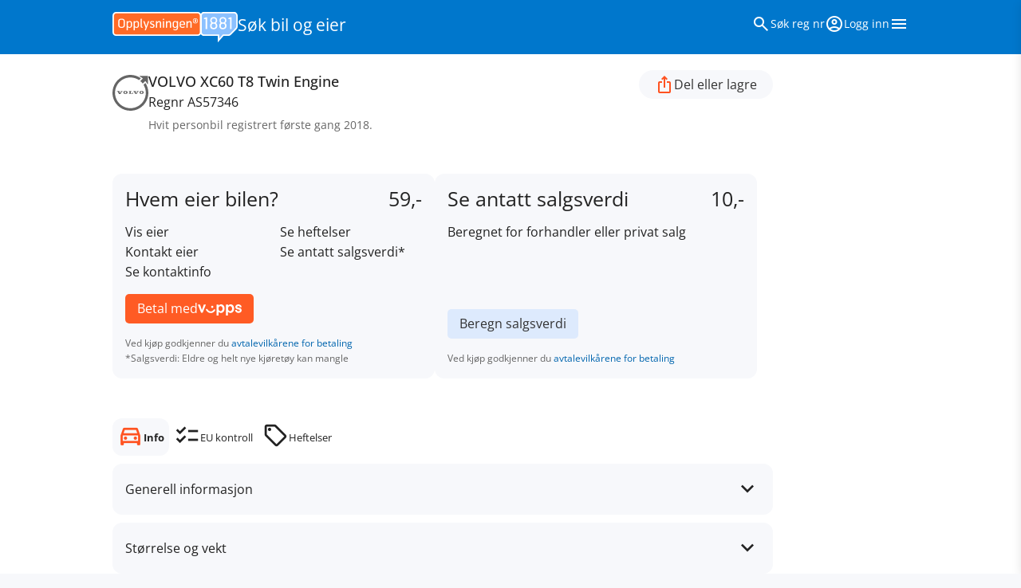

--- FILE ---
content_type: image/svg+xml
request_url: https://regnr.1881.no/img/vipps-rgb-white.svg
body_size: 1215
content:
<svg xmlns="http://www.w3.org/2000/svg" xml:space="preserve" id="Layer_1" x="0" y="0" style="enable-background:new 0 0 119.4000015 30.3999996" version="1.1" viewBox="0 0 119.4 30.4"><style>.st0{fill:#fff}</style><path d="m6 .6 5.1 14.9 5-14.9H22l-8.8 22.1H8.8L0 .6h6zM35.3 19.2c3.7 0 5.8-1.8 7.8-4.4 1.1-1.4 2.5-1.7 3.5-.9s1.1 2.3 0 3.7c-2.9 3.8-6.6 6.1-11.3 6.1-5.1 0-9.6-2.8-12.7-7.7-.9-1.3-.7-2.7.3-3.4s2.5-.4 3.4 1c2.2 3.3 5.2 5.6 9 5.6zm6.9-12.3c0 1.8-1.4 3-3 3s-3-1.2-3-3 1.4-3 3-3 3 1.3 3 3zM56.3.6v3C57.8 1.5 60.1 0 63.5 0c4.3 0 9.3 3.6 9.3 11.3 0 8.1-4.8 12-9.8 12-2.6 0-5-1-6.8-3.5v10.6h-5.4V.6h5.5zm0 11c0 4.5 2.6 6.9 5.5 6.9 2.8 0 5.6-2.2 5.6-6.9 0-4.6-2.8-6.8-5.6-6.8s-5.5 2.1-5.5 6.8zM82.3.6v3C83.8 1.5 86.1 0 89.5 0c4.3 0 9.3 3.6 9.3 11.3 0 8.1-4.8 12-9.8 12-2.6 0-5-1-6.8-3.5v10.6h-5.4V.6h5.5zm0 11c0 4.5 2.6 6.9 5.5 6.9 2.8 0 5.6-2.2 5.6-6.9 0-4.6-2.8-6.8-5.6-6.8-2.9 0-5.5 2.1-5.5 6.8zM110.3 0c4.5 0 7.7 2.1 9.1 7.3l-4.9.8c-.1-2.6-1.7-3.5-4.1-3.5-1.8 0-3.2.8-3.2 2.1 0 1 .7 2 2.8 2.4l3.7.7c3.6.7 5.6 3.1 5.6 6.3 0 4.8-4.3 7.2-8.4 7.2-4.3 0-9.1-2.2-9.8-7.6l4.9-.8c.3 2.8 2 3.8 4.8 3.8 2.1 0 3.5-.8 3.5-2.1 0-1.2-.7-2.1-3-2.5l-3.4-.6c-3.6-.7-5.8-3.2-5.8-6.4.1-5 4.6-7.1 8.2-7.1z" class="st0"/></svg>

--- FILE ---
content_type: image/svg+xml
request_url: https://regnr.1881.no/img/brands/logo-volvo.svg
body_size: 1152
content:
<svg xmlns="http://www.w3.org/2000/svg" xml:space="preserve" style="enable-background:new 0 0 200 200" viewBox="0 0 200 200"><path d="M162.2 88.9c-6.5 0-11.9 4-11.9 8.9s5.3 8.9 11.9 8.9c6.7 0 12.1-4 12.1-8.9s-5.5-8.9-12.1-8.9zm0 14.9c-2.3 0-4.1-2.6-4.1-6 0-3.6 1.7-6.3 4.1-6.3 2.3 0 4.1 2.8 4.1 6.3-.1 3.3-1.9 6-4.1 6zM72.3 88.9c-6.5 0-11.9 4-11.9 8.9s5.3 8.9 11.9 8.9c6.7 0 12.1-4 12.1-8.9s-5.4-8.9-12.1-8.9zm0 14.9c-2.3 0-4.1-2.6-4.1-6 0-3.6 1.7-6.3 4.1-6.3 2.3 0 4.1 2.8 4.1 6.3 0 3.3-1.9 6-4.1 6zm63.5-11.9h2.9l-5.2 10.1-5.9-10.1h4.2v-2.2h-16.7v2.2h3.9l7.6 14.2h9.1l7.6-14.2h3.9v-2.2h-11.5l.1 2.2zm-90.8.2h3l-5 9.4-5.5-9.4h4v-2.6H24.4v2.6h4l7.5 14.1.1.1h9.3l.1-.1 7.5-14.1h4v-2.6H45v2.6zm61.7 11.3h-4.2V91.9h3.9v-2.2H91v2.2h3.9v11.5H91v2.7h23.3v-7.6h-2.4c-.2 2.8-2.5 5-5.2 4.9zM165 24l-10.1 10.1c5 4.2 9.6 9 13.6 14.3l10.2-10.2L183 34c4.5 5.4 8.4 11.3 11.7 17.5h2.6V5.3h-46.1v2.6c6.4 3.4 12.4 7.5 18 12.1l-4.2 4z"/><path d="M183.3 44.6 172.9 55c24.9 40.3 12.4 93.1-27.9 118s-93.1 12.4-118-27.9S14.6 52 54.9 27.1c28.7-17.7 65.2-17 93.2 2l10.3-10.3C113.5-13.4 51-3.2 18.8 41.7S-3.2 149 41.7 181.2s107.3 22 139.6-22.9c24.2-33.7 25-79 2-113.7z"/></svg>